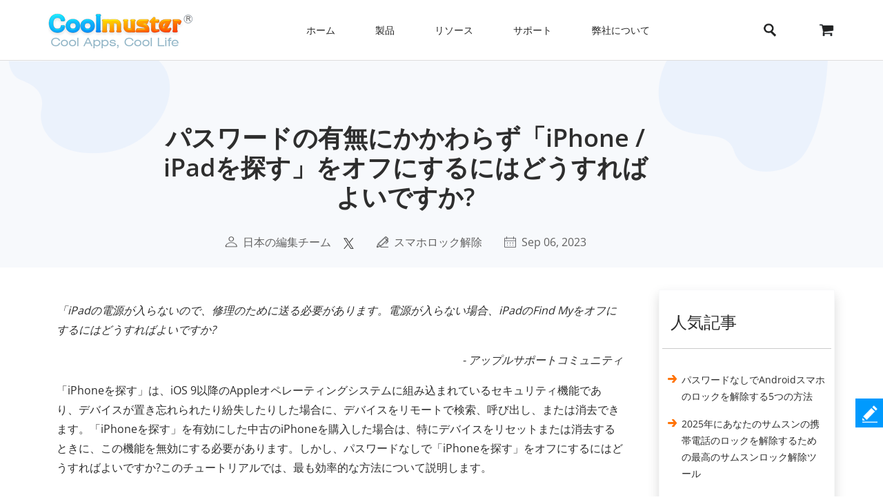

--- FILE ---
content_type: text/html;charset=UTF-8
request_url: https://www.coolmuster.com/jp/unlock-iphone/turn-off-find-my-iphone-without-password.html
body_size: 15021
content:
<!doctype html>
<html lang="ja">

<head>
    <meta charset="utf-8">
    <meta http-equiv="x-dns-prefetch-control" content="on">
    <link rel="dns-prefetch" href="//www.googleadservices.com" />
<link rel="dns-prefetch" href="//www.googletagmanager.com" />
<link rel="dns-prefetch" href="//googleads.g.doubleclick.net" />
    <meta name="viewport" content="width=device-width, initial-scale=1">
    <title>パスワードなしで「iPhoneを探す」をオフにする方法[解決済み]</title>
    <meta name="generator" content="Coolmuster"/>
    <meta name="author" content="Coolmuster"/>
    <meta name="keywords" content="パスワードなしでiPhoneを探すをオフにする方法、パスワードなしでiPhoneを探すを無効にする方法、パスワードなしでiPadを探すをオフにする方法"/>
    <meta name="description" content="パスワードなしで「iPhoneを探す」をオフにする方法を知りたいですか?このガイドをチェックして、問題を効果的に解決するためのいくつかの実用的な方法を確認してください。"/>
    <link rel="preload" href="https://www.coolmuster.com/public/assets/images/logo.png" as="image" />

    <meta http-equiv="Cache-Control" content="no-transform" />
    <meta http-equiv="Cache-Control" content="no-siteapp" />
    <link rel="canonical" href="https://www.coolmuster.com/jp/unlock-iphone/turn-off-find-my-iphone-without-password.html" />
    <!-- Bootstrap core CSS -->
    <link href="/public/assets/css/bt5/bootstrap.min.css" rel="stylesheet">
    <link href="/public/assets/css/front/3_0/site.css?v=53202508260743" rel="stylesheet">
    <link href="/public/common/navigate/bottom_menu_style.css?v=53202508260743" rel="stylesheet">
    <link href="/public/common/navigate/top_menu_adapter.css?v=53202508260743" rel="stylesheet">
    <link href="/public/common/floating/floating_feedback_top.css?v=53202508260743" rel="stylesheet">

    <link href="/public/module/resource/assets/css/3_0/resource_content.css?v=53202508260743" rel="stylesheet">
    <link href="/public/common/navigate/change_language.css?v=53202508260743" rel="stylesheet" type="text/css" />

        <link rel="alternate" href="https://www.coolmuster.com/unlock-iphone/turn-off-find-my-iphone-without-password.html" hreflang="en" />
        <link rel="alternate" href="https://www.coolmuster.com/jp/unlock-iphone/turn-off-find-my-iphone-without-password.html" hreflang="ja" />
        <link rel="alternate" href="https://www.coolmuster.com/de/unlock-iphone/turn-off-find-my-iphone-without-password.html" hreflang="de" />
        <link rel="alternate" href="https://www.coolmuster.com/fr/unlock-iphone/turn-off-find-my-iphone-without-password.html" hreflang="fr" />
        <link rel="alternate" href="https://www.coolmuster.com/es/unlock-iphone/turn-off-find-my-iphone-without-password.html" hreflang="es" />
        <link rel="alternate" href="https://br.coolmuster.com/unlock-iphone/turn-off-find-my-iphone-without-password.html" hreflang="pt" />
        <link rel="alternate" href="https://it.coolmuster.com/unlock-iphone/turn-off-find-my-iphone-without-password.html" hreflang="it" />
        <link rel="alternate" href="https://tw.coolmuster.com/unlock-iphone/turn-off-find-my-iphone-without-password.html" hreflang="zh-Hant" />
        <link rel="alternate" href="https://www.coolmuster.kr/unlock-iphone/turn-off-find-my-iphone-without-password.html" hreflang="kr" />
        <link rel="alternate" href="https://ru.coolmuster.com/unlock-iphone/turn-off-find-my-iphone-without-password.html" hreflang="ru" />
        <link rel="alternate" href="https://id.coolmuster.com/unlock-iphone/turn-off-find-my-iphone-without-password.html" hreflang="id" />
        <link rel="alternate" href="https://tr.coolmuster.com/unlock-iphone/turn-off-find-my-iphone-without-password.html" hreflang="tr" />
        <link rel="alternate" href="https://www.coolmuster.com/unlock-iphone/turn-off-find-my-iphone-without-password.html" hreflang="x-default" />


<!-- Global site tag (gtag.js) - Google Analytics -->
<script defer src="https://www.googletagmanager.com/gtag/js?id=UA-42531556-1"></script>
<script type="text/javascript" defer>
	  window.dataLayer = window.dataLayer || [];
	  function gtag(){dataLayer.push(arguments);}
	  gtag('js', new Date());

	  gtag('config', 'UA-42531556-1');
</script>
<!-- Global site tag (gtag.js) - Google Ads: 937684425 -->
<script defer src="https://www.googletagmanager.com/gtag/js?id=AW-937684425"></script>
<script type="text/javascript" defer>
	  window.dataLayer = window.dataLayer || [];
	  function gtag(){dataLayer.push(arguments);}
	  gtag('js', new Date());

	  gtag('config', 'AW-937684425');
</script>
<script>(function(w,d,t,r,u){var f,n,i;w[u]=w[u]||[],f=function(){var o={ti:"5066591", enableAutoSpaTracking: true};o.q=w[u],w[u]=new UET(o),w[u].push("pageLoad")},n=d.createElement(t),n.src=r,n.async=1,n.onload=n.onreadystatechange=function(){var s=this.readyState;s&&s!=="loaded"&&s!=="complete"||(f(),n.onload=n.onreadystatechange=null)},i=d.getElementsByTagName(t)[0],i.parentNode.insertBefore(n,i)})(window,document,"script","//bat.bing.com/bat.js","uetq");</script>

    <script type="application/ld+json">
        {
            "@context": "https://schema.org",
            "@type": "Article",
            "mainEntityOfPage": {
                "@type": "WebPage",
                "@id": "https://www.coolmuster.com/jp/unlock-iphone/turn-off-find-my-iphone-without-password.html"
            },
            "headline": "パスワードの有無にかかわらず「iPhone / iPadを探す」をオフにするにはどうすればよいですか?",
            "image": "https://www.coolmuster.com/uploads/file/202209/turn-off-find-my-iphone-without-password.jpg",
            "description": "パスワードなしで「iPhoneを探す」をオフにする方法を知りたいですか?このガイドをチェックして、問題を効果的に解決するためのいくつかの実用的な方法を確認してください。",
            "author": {
                "@type": "Person",
                "name": "日本の編集チーム",
                "url": "https://www.coolmuster.com/jp/author/editorial-team.html"
            },
            "publisher": {
                "@type": "Organization",
                "name": "Coolmuster",
                "logo": {
                    "@type": "ImageObject",
                    "url": "https://www.coolmuster.com/public/assets/images/logo.png",
                    "width": 210,
                    "height": 56
                }
            },
            "datePublished": "2023-09-06",
            "dateModified": "2023-09-06"
        }
    </script>
    <script type="application/ld+json">
        {
            "@context": "https://schema.org",
            "@type": "BreadcrumbList",
            "itemListElement": [{
                "@type": "ListItem",
                "position": 1,
                "name": "Home",
                "item": "https://www.coolmuster.com/jp/"
            },{
                "@type": "ListItem",
                "position": 2,
                "name": "スマホロック解除",
                "item": "https://www.coolmuster.com/jp/phone-unlock/"
            },{
                "@type": "ListItem",
                "position": 3,
                "name": "パスワードの有無にかかわらず「iPhone / iPadを探す」をオフにするにはどうすればよいですか?"
            }]
        }
    </script>
</head>

<body>


     <div class="container-fluid header menu-bottom-border">
    <div class="container">
        <!-- pc BEGIN -->
        <div class="row" id="pcMenu">
            <div class="left w-auto"><a class="logo" href="https://www.coolmuster.com/jp/"><span class="qxs-icon icon-logo"> </span>
            </a> <span class="navigator-mob"><i class="icon-navigator-mob"></i></span>
            </div>

            <div class="center w-auto">
                <ul class="col-12 navigator">
                    <li><a href="https://www.coolmuster.com/jp/">ホーム</a></li>
                    <li><span>製品</span>
                        <!--  style="width: 1170px; left: -379.828px;" -->
                        <div class="products">
                            <div class="container">
                                <div class="row d-flex">
                                    <div class="w-auto">
                                        <h3><i class="qxs-icon qxs-android"></i><span>Android</span></h3>

                                        <div>
                                            <ul>
                                                <li class="hot"><a href="https://www.coolmuster.com/jp/android-assistant.html">Androidデータ移行</a></li>
                                                <li><a href="https://www.coolmuster.com/jp/android-eraser.html">Androidデータ消去</a></li>
                                                <li class="hot"><a href="https://www.coolmuster.com/jp/lab-fone-for-android.html">Androidデータ復元</a></li>
                                                <li><a href="https://www.coolmuster.com/jp/android-sms-contacts-recovery.html">Android SMS+連絡先復元</a></li>
                                                <li><a href="https://www.coolmuster.com/jp/mobile-transfer.html">スマホデータ移行</a></li>
                                                <li class="new"><a href="https://www.coolmuster.com/jp/android-backup-and-restore.html">Androidバックアップ復元</a></li>
                                                <li class="new"><a href="https://www.coolmuster.com/jp/whatsapp-recovery.html">Android WhatsApp復元</a></li>
                                            </ul>
                                        </div>
                                    </div>

                                    <div class="w-auto">
                                        <h3><i class="qxs-icon qxs-ios"></i><span>iOS</span></h3>

                                        <div>
                                            <ul>
                                                <li class="hot"><a href="https://www.coolmuster.com/jp/ios-assistant.html">iPhoneデータ移行</a></li>
                                                <li><a href="https://www.coolmuster.com/jp/ios-eraser.html">iPhoneデータ消去</a></li>
                                                <li class="new"><a href="https://www.coolmuster.com/jp/iphone-data-recovery.html">iPhoneデータ復元</a></li>
                                                <li><a href="https://www.coolmuster.com/jp/iphone-backup-extractor.html">iTunesバックアップ復元</a></li>
                                                <li><a href="https://www.coolmuster.com/jp/iphone-sms-contacts-recovery.html">iPhone SMS+連絡先復元</a></li>
                                                <li class="new"><a href="https://www.coolmuster.com/jp/icloud-backup-recovery.html">iCloudバックアップ復元</a></li>
                                                <li class="new"><a href="https://www.coolmuster.com/jp/iphone-whatsapp-recovery.html">iPhone WhatsApp復元</a></li>
                                            </ul>
                                        </div>
                                    </div>

                                    <div class="w-auto">
                                        <h3><i class="qxs-icon"></i>オフィス</h3>

                                        <div>
                                            <ul>
                                            	<li><a href="https://www.coolmuster.com/jp/pdf-to-word-converter.html">PDF Word変換</a></li>
												<li><a href="https://www.coolmuster.com/jp/pdf-creator-pro.html">PDF作成</a></li>
												<li class="new"><a href="https://www.coolmuster.com/jp/pdf-to-jpg-converter.html">PDF JPG変換</a></li>
												<li class="new"><a href="https://www.coolmuster.com/jp/jpg-to-pdf-converter.html">JPG PDF変換</a></li>
												<li class="new"><a href="https://www.coolmuster.com/jp/pdf-merger.html">PDF結合</a></li>
                                                <li><a href="https://www.coolmuster.com/jp/pdf-converter-pro.html">PDF変換</a></li>
                                                <li><a href="https://www.coolmuster.com/jp/pdf-password-remover.html">PDFロック解除</a></li>
                                            </ul>
                                        </div>
                                    </div>

                                    <div class="w-auto">
                                        <h3><i class="qxs-icon"></i>ユーティリティ</h3>

                                        <div>
                                            <ul>
                                                <li><a href="https://www.coolmuster.com/jp/data-recovery.html">データ復元</a></li>
                                                <li class="new"><a href="https://www.coolmuster.com/jp/heic-converter.html">HEIC変換</a></li>
                                                <li><a href="https://www.coolmuster.com/jp/lab-fone-for-android.html">Androidデータ復元</a></li>
                                                <li><a href="https://www.coolmuster.com/jp/iphone-data-recovery.html">iPhoneデータ復元</a></li>
                                                <li><a href="https://www.coolmuster.com/jp/mobile-transfer.html">スマホデータ移行</a></li>
                                                <li class="new"><a href="https://www.coolmuster.com/jp/whatsapp-recovery.html">WhatsApp復元</a></li>
												<li class="new"><a href="https://www.coolmuster.com/jp/data-erasure.html">データ消去</a></li>
                                            </ul>
                                        </div>
                                    </div>
                                </div>
                            </div>

                            <div class="container viewmore">
                                <div class="row">
                                    <div class="getmore justify-content-center">
                                        <a href="https://www.coolmuster.com/jp/product-center.html">すべての製品を見る</a>
                                    </div>
                                </div>
                            </div>
                        </div>
                    </li>
                    <li><span>リソース</span>
                        <ul>
                            <li><a href="https://www.coolmuster.com/jp/android-transfer-backup/">Androidデータ移行</a></li>
                            <li><a href="https://www.coolmuster.com/jp/android-recovery/">Androidデータ復元</a></li>
                            <li><a href="https://www.coolmuster.com/jp/idevices/">iOSデータ移行</a></li>
                            <li><a href="https://www.coolmuster.com/jp/ios-recovery/">iPhoneデータ復元</a></li>
                            <li><a href="https://www.coolmuster.com/jp/phone-transfer/">スマホとスマホ間でデータ転送</a></li>
                            <li><a href="https://www.coolmuster.com/jp/phone-clean/">スマホ消去&クリーナー</a></li>
                            <li><a href="https://www.coolmuster.com/jp/resource.html">すべてのリソースを表示</a></li>
                        </ul>
                    </li>
                    <li><span>サポート</span>
                        <ul>
                            <li><a href="https://www.coolmuster.com/jp/support.html">サポートセンター</a></li>
                            <li><a href="https://www.coolmuster.com/jp/online-help/">オンラインチュートリアル</a></li>
                            <li><a href="https://www.coolmuster.com/jp/product-faq.html">製品に関するFAQs</a></li>
                            <li><a href="https://www.coolmuster.com/jp/sales-faq.html">販売に関するFAQs</a></li>
                            <li><a href="https://www.coolmuster.com/jp/refund-faq.html">返金に関するFAQs</a></li>
                            <li><a href="https://www.coolmuster.com/jp/what-is-1-year-subscription.html">サブスクリプションに関するFAQs</a></li>
                            <li><a href="https://www.coolmuster.com/jp/sales-faq.html#registration">登録に関するFAQs</a></li>
                        </ul>
                    </li>
                    <li><span>弊社について</span>
                        <ul>
                            <li><a href="https://www.coolmuster.com/jp/about-coolmuster.html">Coolmusterについて</a></li>
                            <li><a href="https://www.coolmuster.com/jp/contact-us.html">お問い合わせ</a></li>
                        </ul>
                    </li>
                    <li class="qxs-mob-store"><a href="https://www.coolmuster.com/jp/store.html">店</a></li>
                    <li class="qxs-mob-search">
                        <div class="qxs-mob-searchbox">
                            <form action="https://www.coolmuster.com/jp/search.html" id="cse-mobilesearch-box">
                                <input name="cx" type="hidden" value="012174904280100499933:qzbybr85npa" />
                                <input name="cof" type="hidden" value="FORID:10" />
                                <input name="ie" type="hidden" value="UTF-8" />
                                <span><i class="qxs-icon icon-search"></i></span>
                                <input name="q" placeholder="Search coolmuster.com" type="text" />?</form>
                        </div>
                    </li>
                </ul>
            </div>

            <div class="right w-auto">
                <div><a class="search" onclick="showPcSearchInput(event);" style="text-decoration:none"><span class="qxs-icon icon-search"> </span> </a></div>

                <div><a href="https://www.coolmuster.com/jp/store.html"><i class="qxs-icon icon-store"></i></a></div>
            </div>

            <div class="searchbox w-auto">
                <form action="https://www.coolmuster.com/jp/search.html" autocomplete="off" id="pc-search-form">
                    <input name="cx" type="hidden" value="012174904280100499933:qzbybr85npa" />
                    <input name="cof" type="hidden" value="FORID:10" />
                    <input name="ie" type="hidden" value="UTF-8" />
                    <span onclick="submitPcSearch(event,'pc-search-form');">
                        <i class="qxs-icon icon-search"></i>
                    </span>
                    <input onkeyup="submitPcSearchOnEnter(event,'pc-search-form');" name="q" placeholder="coolmuster.comを検索" type="text" />
                    <span onclick="showPcMenu(event);">
                        <i class="qxs-icon icon-close"></i>
                    </span>
                </form>
            </div>
        </div>
        <!-- pc END -->

        <!-- mobile BEGIN -->
        <div class="row row-cols-1 navbar navbar-expand-sm navbar-light" id="mobileMenu-header">
            <div class="d-flex justify-content-between">
                <a href="https://www.coolmuster.com/jp/"><div class="qxs-icon icon-logo"></div></a>

                <button class="border-0 navbar-toggler collapsed" type="button" data-bs-toggle="collapse" data-bs-target="#mobileMenu" aria-controls="navbarNavDropdown" aria-expanded="false" aria-label="Toggle navigation">
                    <span class="icon-navigator-mob"></span>
                </button>
            </div>
            <div id="mobileMenu" style="padding-top:1.2rem" class="collapse">
                <div class="col">
                    <p class="bg-transparent  menu-home " style="margin-bottom: 0;">
                        <a href="https://www.coolmuster.com/jp/">ホーム</a>
                    </p>
                </div>
                <div class="col">
                    <p class="accordion-collapse-show accordion-button accordion-header collapsed bg-transparent  px-0 " data-bs-toggle="collapse" aria-expanded="true" data-bs-target="#flush-1">製品</p>
                    <ul id="flush-1" class="accordion-collapse collapse topmenu product-type">
                        <li>
                            <div class="d-flex justify-content-start accordion-collapse-show accordion-button accordion-header
                                            collapsed bg-transparent  px-0 " data-bs-toggle="collapse" aria-expanded="true" data-bs-target="#flush-11">
                                <i class="qxs-icon icon-android"></i>
                                <span class="align-middle">Android</span>
                            </div>
                            <ul id="flush-11" class="accordion-collapse collapse topmenu">
                                <li>
                                    <a href="https://www.coolmuster.com/jp/android-assistant.html">
                                        <span>Androidデータ移行</span>
                                        <i class="qxs-icon hot"></i>
                                    </a>
                                </li>
                                <li><a href="https://www.coolmuster.com/jp/android-eraser.html">Androidデータ消去</a></li>
                                <li>
                                    <a href="https://www.coolmuster.com/jp/lab-fone-for-android.html">
                                        <span>Androidデータ復元</span>
                                        <i class="qxs-icon hot"></i>
                                    </a>
                                </li>
                                <li><a href="https://www.coolmuster.com/jp/android-sms-contacts-recovery.html">Android SMS+連絡先復元</a></li>
                                <li><a href="https://www.coolmuster.com/jp/mobile-transfer.html">スマホデータ移行</a></li>
                                <li>
                                    <a href="https://www.coolmuster.com/jp/android-backup-and-restore.html">
                                        <span>Androidバックアップ復元</span>
                                        <i class="qxs-icon new"></i>
                                    </a>
                                </li>
                                <li>
                                    <a href="https://www.coolmuster.com/jp/whatsapp-recovery.html">
                                        <span>Android WhatsApp復元</span>
                                        <i class="qxs-icon new"></i>
                                    </a>
                                </li>
                            </ul>
                        </li>
                        <li>
                            <div class="d-flex justify-content-start accordion-collapse-show accordion-button accordion-header
                                            collapsed bg-transparent  px-0 " data-bs-toggle="collapse" aria-expanded="true" data-bs-target="#flush-12">
                                <i class="qxs-icon icon-ios"></i>
                                <span class="align-middle">iOS</span>
                            </div>
                            <ul id="flush-12" class="accordion-collapse collapse topmenu">
                                <li>
                                    <a href="https://www.coolmuster.com/jp/ios-assistant.html">
                                        <span>iPhoneデータ移行</span>
                                        <i class="qxs-icon hot"></i>
                                    </a>
                                </li>
                                <li><a href="https://www.coolmuster.com/jp/ios-eraser.html">iPhoneデータ消去</a></li>
                                <li>
                                    <a href="https://www.coolmuster.com/jp/iphone-data-recovery.html">
                                        <span>iPhoneデータ復元</span>
                                        <i class="qxs-icon new"></i>
                                    </a>
                                </li>
                                <li><a href="https://www.coolmuster.com/jp/iphone-backup-extractor.html">iTunesバックアップ復元</a></li>
                                <li><a href="https://www.coolmuster.com/jp/iphone-sms-contacts-recovery.html">iPhone SMS+連絡先復元</a></li>
                                <li><a href="https://www.coolmuster.com/jp/icloud-backup-recovery.html"><span>iCloudバックアップ復元</span><i class="qxs-icon new"></i></a></li>
                                <li><a href="https://www.coolmuster.com/jp/iphone-whatsapp-recovery.html"><span>iPhone WhatsApp復元</span><i class="qxs-icon new"></i></a></li>
                            </ul>
                        </li>
                        <li>
                            <div class="d-flex justify-content-start accordion-collapse-show accordion-button accordion-header
                                            collapsed bg-transparent px-0 " data-bs-toggle="collapse" aria-expanded="true" data-bs-target="#flush-13">
                                <i class="qxs-icon icon-office"></i>
                                <span class="align-middle">オフィス</span>
                            </div>
                            <ul id="flush-13" class="accordion-collapse collapse topmenu">
                                <li>
                                    <a href="https://www.coolmuster.com/jp/pdf-to-word-converter.html">PDF Word変換</a>
                                </li>
                                <li><a href="https://www.coolmuster.com/jp/pdf-creator-pro.html">PDF作成</a></li>
                                <li>
									<a href="https://www.coolmuster.com/jp/pdf-to-jpg-converter.html">
										<span>PDF JPG変換</span>
										<i class="qxs-icon new"></i>
									</a>
								</li>
								<li>
									<a href="https://www.coolmuster.com/jp/jpg-to-pdf-converter.html">
										<span>JPG PDF変換</span>
										<i class="qxs-icon new"></i>
									</a>
								</li>
								<li>
									<a href="https://www.coolmuster.com/jp/pdf-merger.html">
										<span>PDF結合</span>
										<i class="qxs-icon new"></i>
									</a>
								</li>
                                <li><a href="https://www.coolmuster.com/jp/pdf-converter-pro.html">PDF変換</a></li>
                                <li><a href="https://www.coolmuster.com/jp/pdf-password-remover.html">PDFロック解除</a></li>
                            </ul>
                        </li>
                        <li>
                            <div class="d-flex justify-content-start accordion-collapse-show accordion-button accordion-header
                                            collapsed bg-transparent px-0 " data-bs-toggle="collapse" aria-expanded="true" data-bs-target="#flush-14">
                                <i class="qxs-icon icon-utilities"></i>
                                <span class="align-middle">ユーティリティ</span>
                            </div>
                            <ul id="flush-14" class="accordion-collapse collapse topmenu">
                                <li>
                                    <a href="https://www.coolmuster.com/jp/data-recovery.html">データ復元</a>
                                </li>
                                <li>
                                    <a href="https://www.coolmuster.com/jp/heic-converter.html">
                                        <span>HEIC変換</span>
                                        <i class="qxs-icon new"></i>
                                    </a>
                                </li>
                                <li><a href="https://www.coolmuster.com/jp/lab-fone-for-android.html">Androidデータ復元</a></li>
                                <li><a href="https://www.coolmuster.com/jp/iphone-data-recovery.html">iPhoneデータ復元</a></li>
                                <li><a href="https://www.coolmuster.com/jp/mobile-transfer.html">スマホデータ移行</a></li>
                                <li>
                                    <a href="https://www.coolmuster.com/jp/whatsapp-recovery.html">
                                        <span>WhatsApp復元</span>
                                        <i class="qxs-icon new"></i>
                                    </a>
                                </li>
								<li class="new"><a href="https://www.coolmuster.com/jp/data-erasure.html">データ消去</a></li>
                            </ul>
                        </li>
                    </ul>
                </div>
    
                <div class="col">
                    <p class="accordion-collapse-show accordion-button accordion-header collapsed bg-transparent  px-0 " data-bs-toggle="collapse" aria-expanded="true" data-bs-target="#flush-2">リソース</p>
                    <ul id="flush-2" class="accordion-collapse collapse topmenu">
                        <li><a href="https://www.coolmuster.com/jp/android-transfer-backup/">Androidデータ移行</a></li>
                        <li><a href="https://www.coolmuster.com/jp/android-recovery/">Androidデータ復元</a></li>
                        <li><a href="https://www.coolmuster.com/jp/idevices/">iOSデータ移行</a></li>
                        <li><a href="https://www.coolmuster.com/jp/ios-recovery/">iPhoneデータ復元</a></li>
                        <li><a href="https://www.coolmuster.com/jp/phone-transfer/">スマホとスマホ間でデータ転送</a></li>
                        <li><a href="https://www.coolmuster.com/jp/phone-clean/">スマホ消去&クリーナー</a></li>
                        <li><a href="https://www.coolmuster.com/jp/resource.html">すべてのリソースを表示</a></li>
                    </ul>
                </div>

                <div class="col">
                    <p class="accordion-collapse-show accordion-button accordion-header collapsed bg-transparent  px-0 " data-bs-toggle="collapse" aria-expanded="true" data-bs-target="#flush-3">サポート</p>
                    <ul id="flush-3" class="accordion-collapse collapse topmenu">
                        <li><a href="https://www.coolmuster.com/jp/support.html">サポートセンター</a></li>
                        <li><a href="https://www.coolmuster.com/jp/online-help/">オンラインチュートリアル</a></li>
                        <li><a href="https://www.coolmuster.com/jp/product-faq.html">製品に関するFAQs</a></li>
                        <li><a href="https://www.coolmuster.com/jp/sales-faq.html">販売に関するFAQs</a></li>
                        <li><a href="https://www.coolmuster.com/jp/refund-faq.html">返金に関するFAQs</a></li>
                        <li><a href="https://www.coolmuster.com/jp/what-is-1-year-subscription.html">サブスクリプションに関するFAQs</a></li>
                        <li><a href="https://www.coolmuster.com/jp/sales-faq.html#registration">登録に関するFAQs</a></li>
                    </ul>
                </div>

                <div class="col">
                    <p class="accordion-collapse-show accordion-button accordion-header collapsed bg-transparent  px-0 " data-bs-toggle="collapse" aria-expanded="true" data-bs-target="#flush-4">弊社について</p>
                    <ul id="flush-4" class="accordion-collapse collapse topmenu">
                        <li><a href="https://www.coolmuster.com/jp/about-coolmuster.html">Coolmusterについて</a></li>
                        <li><a href="https://www.coolmuster.com/jp/contact-us.html">お問い合わせ</a></li>
                    </ul>
                </div>

                <div class="col">
                    <p class="bg-transparent  menu-home ">
                        <a href="https://www.coolmuster.com/jp/store.html">店</a>
                    </p>
                </div>
                <div class="input-group mb-3">
                    <form action="/search.html" id="mobile-search-form">
                        <div class="d-flex">
                            <input name="cx" type="hidden" value="012174904280100499933:qzbybr85npa" />
                            <input name="cof" type="hidden" value="FORID:10" />
                            <input name="ie" type="hidden" value="UTF-8" />
                            <button onclick="submitPcSearch(event,'mobile-search-form');" class="border-0 p-0 g-0 qxs-icon icon-search bg-transparent" type="button" style="margin-top: 10px;"></button>
                            <input name="q" onkeyup="submitPcSearchOnEnter(event,'mobile-search-form');" type="text" class="form-control border-0" placeholder="coolmuster.comを検索">
                        </div>
                    </form>
                </div>
            </div>
        </div>
        <!-- mobile END -->
    </div>
</div>
    <!-- quick product nav BEGIN -->
    <!-- quick product nav END -->

    <div class="container-fluid">
        <!-- resource banner  END -->
        <div class="row">
            <div class="resource-content-banner">
                <div class="row g-0 row-cols-1">
                    <div class="col-sm-2">
                        <img src="/public/module/resource/assets/images/3_0/content/bg-left.png" height="135px" width="235px"
                            loading="lazy" alt="...">
                    </div>
                    <div class="col-sm-7 text-center">
                        <div class="resource-content-banner-title">
                            <h1>パスワードの有無にかかわらず「iPhone / iPadを探す」をオフにするにはどうすればよいですか?</h1>
                        </div>
                        <div class="d-flex info py-1 py-sm-4" style="color:#626262;">

                            <div class="d-flex flex-wrap">
                                <img class="my-auto mx-auto" src="/public/module/resource/assets/images/3_0/content/user.png" width="18px" height="16px" loading="lazy">
                                <span class="px-1"></span>
                                <a href="https://www.coolmuster.com/jp/author/editorial-team.html">日本の編集チーム</a>
                            </div>

                            <span class="px-2"></span>
<div>
    <a href="https://x.com/coolmuster">
        <img src="/public/module/resource/assets/images/3_0/content/twitter.png" class="my-auto" width="18px" height="16px" loading="lazy">
    </a>
</div>
                            <span class="px-3"></span>
                            <div class="d-flex flex-wrap">
                                <img class="my-auto mx-auto" src="/public/module/resource/assets/images/3_0/content/tips.png" width="17px" height="16px" loading="lazy">
                                <span class="px-1"></span>
                                <a href="https://www.coolmuster.com/jp/phone-unlock/">スマホロック解除</a>
                            </div>
                            <span class="px-3"></span>
                            <div class="d-flex flex-wrap">
                                <img class="my-auto mx-auto" src="/public/module/resource/assets/images/3_0/content/calendar.png" width="17px" height="16px" loading="lazy">
                                <span class="px-1"></span>
                                <span>Sep 06, 2023</span>
                            </div>
                        </div>
                    </div>
                    <div class="col-sm-3 title-right-img">
                        <img src="/public/module/resource/assets/images/3_0/content/bg-right.png" height="161px" width="246px"
                            loading="lazy" alt="...">
                    </div>
                </div>
            </div>
        </div>
        <!-- resource banner  END -->
    </div>

    <div class="container resource-content">
        <div class="row row-cols-1 row-cols-sm-12">
            <ResourceLeft class="col-sm-9">

                <div class="w-100 py-4"></div>
                <div class="px-2 px-sm-0">
                    <p><span style="font-style:italic;">「iPadの電源が入らないので、修理のために送る必要があります。電源が入らない場合、iPadのFind Myをオフにするにはどうすればよいですか?</span></p>

<p align="right"><span style="font-style:italic;">- アップルサポートコミュニティ</span></p>

<p>「iPhoneを探す」は、iOS 9以降のAppleオペレーティングシステムに組み込まれているセキュリティ機能であり、デバイスが置き忘れられたり紛失したりした場合に、デバイスをリモートで検索、呼び出し、または消去できます。「iPhoneを探す」を有効にした中古のiPhoneを購入した場合は、特にデバイスをリセットまたは消去するときに、この機能を無効にする必要があります。しかし、パスワードなしで「iPhoneを探す」をオフにするにはどうすればよいですか?このチュートリアルでは、最も効率的な方法について説明します。</p>

<p align="center"><img alt="how to turn off find my iphone without password" loading="lazy" src="https://www.coolmuster.com/uploads/file/202209/turn-off-find-my-iphone-without-password.jpg" /></p>

<div class="w-auto">
<div><span class="directory-title">ディレクトリ</span></div>

<div class="directory-content">
<ul>
	<li><a href="#p1">パート1。「iPhone を探す」をオフにすることについてよくある質問</a></li>
	<li><a href="#p2">パート2。パスワードなしでiPhone / iPadを探すを無効にするにはどうすればよいですか?</a>
	<ul>
		<li><a href="#21">2.1 iCloudアカウントを削除してパスワードなしでiPadを探すをオフにする方法(iOS 7のみ)</a></li>
		<li><a href="#22">2.2 iCloud DNSバイパスを介してiCloudパスワードなしでiPhoneを探すをオフにする方法(iOS 8からiOS 10)</a></li>
		<li><a href="#23">2.3 iCloudアカウントの説明を消去してパスワードなしで「iPhoneを探す」をオフにする方法(iOS 11 / 12)</a></li>
		<li><a class="hot-end" href="#24">2.4 iOSロック解除を介してパスワードなしで「iPhoneを探す」からサインアウトする方法</a></li>
	</ul>
	</li>
	<li><a href="#p3">パート3。パスワードでiPhoneを探すをオフにするにはどうすればよいですか?</a></li>
</ul>
</div>
</div>

<div>&nbsp;</div>

<h2><a id="p1" name="p1"></a>パート1。「iPhone を探す」をオフにすることについてよくある質問</h2>

<p><strong>1. 「iPhoneを探す」とは何ですか?無効にする必要がありますか?</strong></p>

<p>「iPhoneを探す」は、AppleがすべてのAppleデバイスに追加した体系的なセキュリティ機能であり、デバイスの紛失や盗難に備えてデバイスのセキュリティを見つけて保護します。</p>

<p><strong>「iPhoneを探す」の主な機能:</strong></p>

<ul>
	<li>地図上でApple IDに関連付けられているすべてのAppleデバイスを見つけます。</li>
	<li>サウンドを再生して、置き忘れたiDeviceを見つけます。</li>
	<li>紛失モードであなたのiPhone / iPadを見つけて追跡します。</li>
	<li>アクティベーションロックを使用してiDeviceを保護します。</li>
	<li>iCloud.com を介してiPhone / iPadのデータをリモートで消去します。</li>
</ul>

<p>iOS 13以降、「iPhoneを探す」と「友達を探す」は、「探す」という名前の1つの機能に統合されました。通常、デバイスを保護するために「iPhoneを探す」機能をオンにすることをお勧めします。ただし、iDeviceを消去またはリセットする場合は、オフにする必要があります。</p>

<p><strong>2.なぜ「iPhoneを探す」をオフにする必要があるのですか?</strong></p>

<p>iPhoneを誰かまたは一部の組織に販売、譲渡、または寄付する場合は、「iPhoneを探す」をオフに切り替えて、新しい所有者が自分のApple IDで使用できるようにする必要があります。</p>

<p>さらに、誰かがあなたのデバイスデータを盗んだりハッキングしたりしている疑いがある場合、またはiPhoneが盗まれたり紛失したりした場合は、この機能をオフにすることができます。</p>

<p>それとは別に、中古のiPhoneを購入した場合は、「iPhoneを探す」を無効にして、新品のように使用する前に前の所有者のApple IDを削除する必要があります。</p>

<p><strong>3.工場出荷時の状態にリセットすると、「iPhoneを探す」が無効になりますか?</strong></p>

<p>いいえ、工場出荷時の状態にリセットしても「iPhoneを探す」はオフにならないため、デバイスをリセットまたは復元する前に無効にする必要があります。</p>

<p><em><strong>多分あなたは好きです:</strong><a href="https://www.coolmuster.com/jp/ios-recovery/iphone-contacts-missing.html">iPhoneの連絡先が見つからない</a>場合は、このリンクを開いて、連絡先を復元するための便利な方法を学ぶことができます。</em></p>

<h2><a id="p2" name="p2"></a>パート2。パスワードなしでiPhone / iPadを探すを無効にするにはどうすればよいですか?</h2>

<p>このパートでは、iOS 7以降のバージョンのパスワードなしで「iPhone / iPadを探す」を削除する4つの実行可能な方法を紹介します。それらを1つずつ参照して、デバイスで「iPhone / iPadを探す」をオフにする最も適切な方法を見つけてください。</p>

<h3><a id="21" name="21"></a>2.1 iCloudアカウントを削除してパスワードなしでiPadを探すをオフにする方法(iOS 7のみ)</h3>

<p>iDeviceがiOS 7を実行している場合は、iCloudアカウントを簡単に削除して、パスワードなしで「iPadを探す」を削除できます。</p>

<p>方法は次のとおりです。</p>

<p>1. [ <strong>設定</strong> ]&gt; <strong>[iCloud</strong> ]に移動し&gt; <strong>アカウントを削除します</strong>。成功する前に数回の試行が必要になる場合があります。</p>

<p>2 デバイスが画面上で動かなくなる可能性があります。電源ボタンを押したままにして <strong>電源</strong> を切り、1分後に電源を入れます。</p>

<p>3. <strong>iCloud</strong>&gt;<strong>設定</strong>を開き&gt;<strong>アカウントの削除</strong>をクリックします。その後、iCloudアカウントが削除され、「iPhoneを探す」が無効になります。</p>

<p align="center"><img alt="delete icloud account to disable find my iphone or ipad" loading="lazy" src="https://www.coolmuster.com/uploads/file/202203/delete-icloud-account-from-iphone.jpg" /></p>

<p><em><strong>あなたが必要とするかもしれません:</strong><a href="https://www.coolmuster.com/jp/ios-recovery/recover-permanently-deleted-videos-iphone.html">iPhoneから完全に削除されたビデオを復元する</a>にはどうすればよいですか?参考までに5つの方法があります。</em></p>

<h3><a id="22" name="22"></a>2.2 iCloud DNSバイパスを介してiCloudパスワードなしでiPhoneを探すをオフにする方法(iOS 8からiOS 10)</h3>

<p>あなたのiPhoneがiOS 8からiOS 10を実行しているとします。その場合は、DNS方式を試して、パスワードなしで「iPhoneを探す」をオフにすることができます。iCloudアカウントの認証と「iPhoneを探す」の一時的な無効化を回避できます。iDeviceを再起動すると、「iPhoneを探す」が再び有効になります。</p>

<p>Apple IDパスワードなしで「iPhoneを探す」を無効にするにはどうすればよいですか?</p>

<p>1. Wi-Fi&gt; <strong>設定</strong> を開き&gt; <strong>Wi-Fi</strong> ネットワークの横にある <strong>i</strong> アイコンをタップします。</p>

<p>2. DNS サーバー情報を次のいずれかに変更します。</p>

<ul>
	<li>米国:104.155.28.90</li>
	<li>ヨーロッパ:104.154.51.7</li>
	<li>アジア: 78.100.17.60</li>
</ul>

<p>3. <strong>戻る</strong> アイコンを押して最後のページに戻り、[ <strong>完了]</strong> をタップして変更を保存します。</p>

<p align="center"><img alt="turn off find my iphone without icloud password via dns bypass" loading="lazy" src="https://www.coolmuster.com/uploads/image/20170823/iphone-wifi.jpg" /></p>

<p><em><strong>もっと見る:</strong><a href="https://www.coolmuster.com/jp/ios-recovery/recover-deleted-photos-from-iphone-without-backup.html">バックアップなしでiPhoneから削除された写真を復元する</a>のは簡単ですか?はい、このガイドに従うと、解決策がわかります。</em></p>

<h3><a id="23" name="23"></a>2.3 iCloudアカウントの説明を消去してパスワードなしで「iPhoneを探す」をオフにする方法(iOS 11 / 12)</h3>

<p>この方法では、iOS 11 / 12の技術的な抜け穴を使用して、パスワードなしで「iPhoneを探す」機能を無効にします。デバイスがシステム要件を満たしている場合は、次の手順に進みます。</p>

<p>パスワードなしで無料で「iPhoneを探す」をオフにするにはどうすればよいですか?</p>

<p>1. <strong>[設定]</strong> に移動し&gt; <strong>iCloud</strong>&gt;自分の名前をタップします。</p>

<p>2.求められたら、[パスワード]フィールドに乱数を入力し、右上隅にある <strong>[完了]</strong> をクリックします。次に、パスワードが間違っていることを通知する通知で <strong>[OK]</strong> をタップします。</p>

<p>3 <strong>)[キャンセル]</strong>をタップ後で、iCloudセクションが再表示されます。</p>

<p>4. <strong>[説明</strong> ]フィールドを長押しし、[ <strong>削除</strong> ]をタップしてアカウントを削除し、[ <strong>完了]</strong>をタップします。その後、iCloudのメインセクションが再表示され、「iPhoneを探す」が自動的にオフになります。</p>

<p align="center"><img alt="get find my iphone off without password by erasing the icloud account description" loading="lazy" src="https://www.coolmuster.com/uploads/file/202209/enter-password-for-apple-id.jpg" /></p>

<p><em><strong>続きを読む:</strong><a href="https://www.coolmuster.com/jp/ios-recovery/bookmarks-on-iphone-disappeared.html">iPhoneまたはiPadからブックマークが消え</a>るのはなぜですか?この問題を解決したい場合は、このガイドをお読みください。</em></p>

<h3><a id="24" name="24"></a>2.4 iOSロック解除を介してパスワードなしで「iPhoneを探す」からサインアウトする方法</h3>

<p>デバイスで「iPhone / iPadを探す」を無効にする最良の方法は、 <strong>iOSロック解除</strong>を使用することです。素晴らしいツールは、数回クリックするだけでパスワードなしでApple IDとiCloudアクティベーションロックを削除し、プロセス中に「iPhoneを探す」をオフにすることができます。さらに、画面のパスコード、フェイスID、タッチIDのロックも簡単に解除できます。</p>

<p><strong>iOSロック解除のハイライト:</strong></p>

<ul>
	<li>Apple IDとiCloudアクティベーションロックのロックを解除し、パスワードなしで「iPhoneを探す」をオフにします。</li>
	<li>ロック画面のパスコード、Face ID、Touch ID、スクリーンタイムパスコード、およびMDMをすばやくバイパスします。</li>
	<li>簡単かつ迅速。</li>
	<li>iPhone 14 / SE(第3世代)/ 13 Pro Max / 13 Pro / 13 Pro / 13 mini / 12/11 / X / 8 / 7、iPad 9 / 8 / 7 / 6 / 5 / 4 / 3 / 2 / 1、iPad Pro 5 / 4 / 3 / 2 / 1など、iOS 9からiOS 16を実行しているiPhone / iPadで動作します。</li>
</ul>

<div class="py-2 d-flex flex-column flex-sm-row justify-content-center">
<div class="text-center"><a class="btn btn-primary download-button" href="https://www.coolmuster.com/downloads/ios-unlock.exe" rel="nofollow" style="width: 240px;"><img alt="ios unlock windows version" loading="lazy" src="/public/module/resource/assets/images/3_0/content/win.png" /> PC版ダウンロード</a></div>

<div class="p-1">&nbsp;</div>

<div class="text-center"><a class="btn btn-primary download-button" href="https://www.coolmuster.com/downloads/ios-unlock-mac.dmg" rel="nofollow" style="width: 240px;"><img alt="ios unlock mac version" loading="lazy" src="/public/module/resource/assets/images/3_0/content/mac.png" /> MAC版のダウンロード</a></div>
</div>

<div class="note">
<p><b>手記：</b></p>

<ol>
	<li>プロセス中にデータが失われる可能性があります。したがって、 <a href="https://www.coolmuster.com/jp/ios-recovery/how-to-backup-locked-iphone.html">ロックされたiPhone</a> を無効にする前にバックアップすることをお勧めします。</li>
	<li>iOS 14.2以前のバージョンを搭載したiPhone / iPadでのApple IDの削除をサポートしています。</li>
	<li>Apple IDを削除して「iPhoneを探す」をオフにすることができるのは、iPhone / iPadの画面のロックを解除した後のみです。</li>
	<li>営業目的での違法な削除は禁止されています。</li>
</ol>

<p>&nbsp;</p>
</div>

<p>iOS 14でパスワードなしで「iPhoneを探す」をオフにするにはどうすればよいですか?</p>

<div>
<p><span class="para-number">01</span>月コンピュータにiOSロック解除をインストールして開きます。その後、[ <strong>画面のロック解除</strong> ]&gt;[ <strong>Apple IDのロックを解除</strong> ]をクリックして続行します。</p>

<p align="center"><img alt="install ios unlock on your computer" loading="lazy" src="https://www.coolmuster.com/uploads/image/20210629/screen-unlock-modes.jpg" /></p>

<p><span class="para-number">02</span>月iDeviceをコンピュータに接続し、デバイスのロックを解除して、コンピュータを信頼します。</p>

<p align="center"><img alt="connect your iphone or ipad to the computer" loading="lazy" src="https://www.coolmuster.com/uploads/image/20190820/ios-unlock-trust.png" /></p>

<p><span class="para-number">03</span>月画面の指示に従ってiPhoneの設定をリセットし、再起動します。その後、ロック解除プロセスが自動的に開始されます。</p>

<p align="center"><img alt="reset all iphone settings" loading="lazy" src="https://www.coolmuster.com/uploads/image/20190820/ios-unlock-reset.png" /></p>

<p><span class="para-number">04</span>月プログラムは自動的にあなたのApple IDのロックを解除します。終了すると、[iPhoneを探す]オプションが無効になるか、デバイスで機能しなくなります。</p>

<p align="center"><img alt="how to turn off find my iphone without a password" loading="lazy" src="https://www.coolmuster.com/uploads/image/20190820/ios-unlock-unlocked.png" /></p>
</div>

<p><strong><span style="font-style:italic;">参考文献:</span></strong></p>

<p><span style="font-style:italic;"><a href="https://www.coolmuster.com/jp/idevices/remove-apple-id-from-iphone-without-password.html">[かんたんガイド]iPhoneでパスワードなしでアップルIDを削除するにはどうすればよいですか?</a></span></p>

<p><span style="font-style:italic;"><a href="https://www.coolmuster.com/jp/unlock-iphone/unlock-a-stolen-iphone.html">3の方法でパスコードなしで盗まれたiPhoneのロックを解除する方法は?</a></span></p>

<h2><a id="p3" name="p3"></a>パート3。パスワードでiPhoneを探すをオフにするにはどうすればよいですか?</h2>

<p>Apple IDのパスワードをまだ覚えていると仮定します。次の2つの方法で「iPhoneを探す」を無効にすることができます。</p>

<h3>3.1 アップルIDのパスワードを変更する</h3>

<p>次の手順は、2要素認証が有効になっているiOS14以降のバージョンで機能します。</p>

<p>Apple IDパスワードをリセットして「iPhoneを探す」をオフにするにはどうすればよいですか?</p>

<p>1. iPhoneの <strong>[設定]</strong> を開き&gt;自分の名前&gt; <strong>パスワードとセキュリティ</strong>をタップします。</p>

<p>2. [ <strong>パスワードの変更</strong> ]をクリックし、画面の指示に従ってパスワードをリセットします。</p>

<p>3. 現在のパスワードを入力し、新しいパスワードを入力して確認します。</p>

<p>4. <strong>[パスワードの変更</strong> ]をタップして、iCloudアカウントにサインインします。</p>

<p>5. <strong>iCloud</strong>&gt;「<strong>設定」</strong>を開き&gt;<strong>「iPhoneを探す</strong>」をオフ&gt;新しいApple IDパスワードを入力して、「<strong>オフにする</strong>」&gt;をタップします。</p>

<p align="center"><img alt="change apple id password and turn off find my iphone" loading="lazy" src="https://www.coolmuster.com/uploads/image/20171123/turn-on-find-my-iphone.jpg" /></p>

<h3>3.2 icloud.com 経由</h3>

<p>Apple IDパスワードを知っていれば、icloud.com にサインインしてリモートでタスクを実行できます。</p>

<p>1)パソコンのブラウザから iCloud.com にログインし、[ <strong>すべてのデバイス]</strong>をタップ</p>

<p>2. iPhone / iPadを選択し、[ <strong>iPhoneを消去</strong> &gt; <strong>アカウントから削除</strong> ]&gt; <strong>[削除]</strong>をクリックします。これで完了です。</p>

<p align="center"><img alt="erase iphone via icloud web" loading="lazy" src="https://www.coolmuster.com/uploads/image/20200703/how-to-get-into-a-locked-phone-via-find-my-iphone.jpg" /></p>

<h2>要するに</h2>

<p>パスワードなしで「iPhoneを探す」をオフにする方法については、上記の方法を選択して、実際の状況に応じてタスクを完了することができます。iOS 14.2以降を搭載したiPhoneまたはiPadモデルの場合は、 <strong>iOSロック解除</strong>を試すことをお勧めします。使用するのは高速で絶対確実です。</p>

<p>何か教えてもらえたら、下にコメントを残してください。</p>

<p><strong>関連記事:</strong></p>

<p><a href="https://www.coolmuster.com/jp/phone-clean/erase-iphone-without-passcode.html">7つの簡単な方法でパスコードなしでiPhoneを消去する方法は?(ステップバイステップ)</a></p>

<p><a href="https://www.coolmuster.com/jp/unlock-iphone/unlock-iphone-without-siri.html">2023年にSiriなしでiPhoneのロックを解除するにはどうすればよいですか?(3つの実行可能な方法)</a></p>

<p><a href="https://www.coolmuster.com/jp/unlock-iphone/sign-out-of-icloud-without-password.html">[解決済]パスワードなしでiCloudから段階的にサインアウトするにはどうすればよいですか?</a></p>

<p><a href="https://www.coolmuster.com/jp/unlock-iphone/forgot-iphone-passcode-without-restore.html">復元せずに忘れたiPhoneパスコードを削除するにはどうすればよいですか?(3つの簡単な方法)</a></p>

<p><a href="https://www.coolmuster.com/jp/unlock-iphone/remove-activation-lock-without-password.html">2023年にパスワードなしでiCloudアクティベーションロックを削除するにはどうすればよいですか?(5つの素晴らしい方法)</a></p>

<p><a href="https://www.coolmuster.com/jp/ios-recovery/unlock-icloud-locked-iphone.html">iCloudでロックされたiPhoneのロックを解除するにはどうすればよいですか?(更新ガイド)</a></p>

                </div>
                <div class="w-100 py-4"></div>
                <div class="px-4">
                    <div class="support" style="width:fit-content">
                        <span class="align-middle">製品に関する質問？ <a href="https://www.coolmuster.com/jp/support.html">問題を迅速に解決するには、サポートチームにお問い合わせください &gt;</a></span>
                    </div>
                </div>
                <div class="w-100 py-4"></div>
                <div class="p-4" style="font-size:0.9rem; color:#626262;">
                    <a href="https://www.coolmuster.com/jp/" style="text-decoration: none;">
                        <img style="margin-top: -4px;" src="/public/assets/images/3_0/common/home.png" width="18px" height="15px" loading="lazy">
                    </a>
                    &nbsp;
                    <img src="/public/assets/images/3_0/common/triangle.png" width="6px" height="8px" loading="lazy">
                    &nbsp;
                    <span><a style="text-decoration: none; color:#626262" href="https://www.coolmuster.com/jp/phone-unlock/">スマホロック解除</a></span>
                    &nbsp;
                    <img src="/public/assets/images/3_0/common/triangle.png" width="6px" height="8px" loading="lazy">
                    &nbsp;
                    <span>パスワードの有無にかかわらず「iPhone / iPadを探す」をオフにするにはどうすればよいですか?</span>
                </div>
                <div class="w-100 py-4"></div>

                <div id="disqus_thread" style="padding:10px 0 0 20px;"></div>
            </ResourceLeft>

            <ResourceRight class="col-sm-3">
                <div class="w-100 py-3"></div>


                <!-- Hot Articles BEGIN -->
                <div class="my-3 position-sticky" style="top:6rem">
                    <div class="row row-cols-12 shadow border border-light top-stories py-3 px-1 gy-3">
                        <h4>人気記事</h4>
                        <hr>
                        <i class="px-2 col-1"></i><div class="col-11 px-2"><a href="https://www.coolmuster.com/jp/unlock-android/unlock-android-without-password.html">パスワードなしでAndroidスマホのロックを解除する5つの方法</a></div>
                        <i class="px-2 col-1"></i><div class="col-11 px-2"><a href="https://www.coolmuster.com/jp/unlock-android/samsung-unlock-tool.html">2025年にあなたのサムスンの携帯電話のロックを解除するための最高のサムスンロック解除ツール</a></div>
                        <i class="px-2 col-1"></i><div class="col-11 px-2"><a href="https://www.coolmuster.com/jp/unlock-android/unlock-samsung-tablet-without-losing-data.html">データを失わずにSamsungタブレットのロックを解除する方法? [実証済みの 5 つの方法]</a></div>
                        <i class="px-2 col-1"></i><div class="col-11 px-2"><a href="https://www.coolmuster.com/jp/unlock-android/unlock-samsung-phone-pattern.html">8つの簡単な方法でSamsung電話パターンのロックを解除する方法</a></div>
                        <i class="px-2 col-1"></i><div class="col-11 px-2"><a href="https://www.coolmuster.com/jp/unlock-android/unlock-locked-android-phone-without-losing-data.html">データを失わずにロックされたAndroidスマートフォンのロックを解除する方法 [5 つの方法]</a></div>
                        <i class="px-2 col-1"></i><div class="col-11 px-2"><a href="https://www.coolmuster.com/jp/unlock-iphone/remove-apple-id-from-ipad-without-password.html">パスワードなしでiPadからApple IDを削除する4つの方法(簡単&迅速)</a></div>
                    </div>
                </div>
                <!-- Hot Articles BEGIN -->

            </ResourceRight>
        </div>
    </div>
     <div class="container-fluid bottom" style="background-color: #2f323c;">
<div class="container">

<div class="row row-cols-1 row-cols-sm-12 footer-text-color">
    <!-- logo desc -->
    <div class="col-sm-3 py-3 px-sm-0">
        <div class="col qxs-icon footer-logo"></div>
        <p class="py-3 footer-brand-desc px-sm-1">クールなアプリ、クールな生活。<br />グローバルユーザーに最も必要なソフトウェアを提供し、科学技術で生活の質を向上させます。</p>
    </div>
    <div class="col-sm-2">
        <p class="py-2 accordion-collapse-show accordion-button accordion-header collapsed bg-transparent footer-text-color align-left px-0" data-bs-toggle="collapse" aria-expanded="true" data-bs-target="#flush-footer-1">会社</p>
        <p class="footermenu-title accordion-no-collapse-show accordion-button accordion-header collapsed bg-transparent footer-text-color align-left px-0" aria-expanded="true" data-bs-target="#flush-footer-10">会社</p>
        <ul id="flush-footer-1" class="accordion-collapse collapse show footermenu">
            <li><a href="https://www.coolmuster.com/jp/about-coolmuster.html">Coolmusterについて</a></li>
            <li><a href="https://www.coolmuster.com/jp/contact-us.html">お問い合わせ</a></li>            
            <li><a href="https://www.coolmuster.com/jp/store.html">ストア</a></li>
            <li><a href="https://www.coolmuster.com/jp/download.html">ダウンロード</a></li>
            <li><a href="https://www.coolmuster.com/jp/resource.html">リソース</a></li>
            <li><a href="https://www.coolmuster.com/jp/giveaway.html">Giveaways</a></li>
            <li><a href="https://www.coolmuster.com/jp/write-review-to-win-free-license-code.html">無料ライセンスを取得する</a></li>
        </ul>
    </div>

    <div class="col-sm-2">
        <p class="py-2 accordion-collapse-show accordion-button accordion-header collapsed bg-transparent footer-text-color align-left px-0" data-bs-toggle="collapse" aria-expanded="true" data-bs-target="#flush-footer-2">注目トピック</p>
        <p class="footermenu-title accordion-no-collapse-show accordion-button accordion-header collapsed bg-transparent footer-text-color align-left px-0" aria-expanded="true" data-bs-target="#flush-footer-10">注目トピック</p>
        <ul id="flush-footer-2" class="accordion-collapse collapse show footermenu">
            <li><a href="https://www.coolmuster.com/jp/android-assistant.html">Androidデータ転送</a></li>
            <li><a href="https://www.coolmuster.com/jp/lab-fone-for-android.html">Androidデータ復元</a></li>
            <li><a href="https://www.coolmuster.com/jp/android-eraser.html">Androidデータ消去</a></li>
            <li><a href="https://www.coolmuster.com/jp/mobile-transfer.html">スマホとスマホ間でデータ転送</a></li>
            <li><a href="https://www.coolmuster.com/jp/ios-assistant.html">iPhoneデータ転送</a></li>
            <li><a href="https://www.coolmuster.com/jp/iphone-data-recovery.html">iPhoneデータ復元</a></li>
            <li><a href="https://www.coolmuster.com/jp/ios-eraser.html">iPhoneデータ消去</a></li>
        </ul>
    </div>

    <div class="col-sm-2">
        <p class="py-2 accordion-collapse-show accordion-button accordion-header collapsed bg-transparent footer-text-color align-left px-0" data-bs-toggle="collapse" aria-expanded="true" data-bs-target="#flush-footer-3">サポート</p>
        <p class="footermenu-title accordion-no-collapse-show accordion-button accordion-header collapsed bg-transparent footer-text-color align-left px-0" aria-expanded="true" data-bs-target="#flush-footer-10">サポート</p>
        <ul id="flush-footer-3" class="accordion-collapse collapse show footermenu">
            <li><a href="https://www.coolmuster.com/jp/support.html">サポートセンター</a></li>
            <li><a href="https://www.coolmuster.com/jp/online-help/">オンラインチュートリアル</a></li>
            <li><a href="https://www.coolmuster.com/jp/product-faq.html">製品に関するFAQs</a></li>
            <li><a href="https://www.coolmuster.com/jp/sales-faq.html">販売に関するFAQs</a></li>
            <li><a href="https://www.coolmuster.com/jp/refund-faq.html">返金に関するFAQs</a></li>
            <li><a href="https://www.coolmuster.com/jp/what-is-1-year-subscription.html">サブスクリプションに関するFAQs</a></li>
            <li><a href="https://www.coolmuster.com/jp/sales-faq.html#registration">登録に関するFAQs</a></li>
        </ul>
    </div>

    <div class="col-sm-3 py-3">
        <div>
            <p class="footermenu-title">私たちに従ってください</p>
            <div class="d-flex">
                <a class="me-2" href="https://www.facebook.com/coolmuster" rel="nofollow noopener noreferrer" target="_blank">
                    <i class="qxs-icon icon-facebook"></i>
                </a>
                <a class="me-2" href="https://x.com/coolmuster" rel="nofollow noopener noreferrer" target="_blank">
                    <i class="qxs-icon icon-twitter"></i>
                </a>
                <a class="me-2" href="https://www.youtube.com/mycoolmuster" rel="nofollow noopener noreferrer" target="_blank">
                    <i class="qxs-icon icon-youtube"></i>
                </a>
                <a class="me-2" href="https://www.tiktok.com/@coolmuster" rel="nofollow noopener noreferrer" target="_blank">
                    <i class="icon-tiktok-preload  icon-tiktok"></i>
                </a>
            </div>

        </div>

        <p class="footermenu-title" style="margin-top: 20px;">ニュースレター</p>
        <div class="input-group mb-3 footer-subscribe">
            <input type="text" class="form-control" placeholder="電子メールアドレス" aria-label="Email address" aria-describedby="button-addon2">
            <button onclick="asyncSubcribe();" class="btn btn-outline-secondary" type="button" id="button-addon2">今すぐ登録</button>
        </div>
        <p class="footer-subscribe join-status" style="color:#E36207">&nbsp;</p><keep class="notranslate">
             
<div class="change_language" tabindex="-1">
    <label>言語を変更</label>
    <div class="languages">
        <a href="https://www.coolmuster.com">English - English</a>
        <a href="https://www.coolmuster.com/fr/">French - Français</a>
        <a href="https://www.coolmuster.com/de/">German - Deutsch</a>
        <a href="https://it.coolmuster.com/">Italian - Italiano</a>
        <a href="https://www.coolmuster.com/es/">Spanish - Español</a>
        <a href="https://br.coolmuster.com/">Portuguese - Português</a>
        <a href="https://www.coolmuster.com/jp/">Japanese - 日本語</a>
        <a href="https://tw.coolmuster.com/">Chinese Traditional - 繁體中文</a>
        <a href="https://www.coolmuster.kr/">Korean - 한국어</a>
        <a href="https://ru.coolmuster.com/">Russian - Pусский</a>
        <a href="https://id.coolmuster.com/">Indonesian - Bahasa Indonesia</a>
        <a href="https://tr.coolmuster.com/">Turkish - Türkçe</a>
    </div>
</div>


             <script defer type="text/javascript">
     i18n = {"i18n_cookie_privacy_link":"<a href='https://www.coolmuster.com/jp/privacy.html'>Cookiesポリシー</a>","i18n_thankyou_subscribe":"ご購読いただきありがとうございます!","i18n_join_now":"今すぐ参加","i18n_cookie_privacy_desc":"Coolmusterは、お客様に最適な状態でご利用していただくためクッキー(Cookie)を利用しています。","i18n_emall_input":"メールアドレスを入力してください。","i18n_sending":"送信中","i18n_email_limit_2":"電子メールが無効です。もう一度確認してください。","i18n_email_limit":"電子メールアドレスが無効です。もう一度お試しください。","i18n_cookie_privacy_got_it":"同意する!"};
</script>

    </keep></div>

</div>
</div>
<div class="row" style="background-color: #272930">
        <div class="d-flex terms-text-align justify-content-center py-4">
            <a class="px-sm-2 text-decoration-none footer-text-color" href="https://www.coolmuster.com/jp/terms-conditions.html">利用規約</a><a class="px-sm-2 text-decoration-none footer-text-color" href="https://www.coolmuster.com/jp/privacy.html">プライバシー(更新)</a><a class="px-sm-2 text-decoration-none footer-text-color" href="https://www.coolmuster.com/jp/end-user-license-agreement.html">ライセンス契約</a><a class="px-sm-2 text-decoration-none footer-text-color" href="https://www.coolmuster.com/jp/how-to-uninstall-program-on-your-windows-mac-computer.html">アンインストール</a><span class="px-sm-2 text-decoration-none footer-text-color">Copyright© 2025 Coolmuster. All Rights Reserved.</span>
            
            
            
            
        </div>
        <div class="d-flex justify-content-sm-center justify-content-evenly py-2">
            <i class="qxs-icon icon-mcafee"></i>
            <a class="px-sm-5" href="https://safeweb.norton.com/report/show?url=www.coolmuster.com" rel="nofollow noopener noreferrer" target="_blank"><i class="qxs-icon icon-norton"></i></a>
        </div>
        <div class="w-100 py-2"></div>
    </div>
</div>
<div style="top: 158px;" id="side-button">
    <div type="button" class="message_write" data-bs-toggle="modal" data-bs-target="#feedbackPage" ><span class="icon"><img alt="feedback" loading="lazy" style="width:22px;height:25px;" src="/public/skin/default/images/icon_feedback.png"></span><span>フィードバック</span></div>
    <div style="display: none;" id="messageToTop" onclick="clickScrollToTop(event);"><img loading="lazy" style="width:32px;height:32px;" src="/public/skin/default/images/top_up.png"></div>
</div>

<div class="modal fade" id="feedbackPage" tabindex="-1"
     aria-labelledby="feedbackPageTitle"  aria-modal="true" role="dialog">

    <div class="modal-dialog modal-lg modal-dialog-centered modal-dialog-scrollable ">
        <div class="modal-content">
            <div class="modal-header feedback-title py-0 gx-0 ">
                <h2 class="modal-title text-center w-100 " id="title">フィードバック<span>サイトの改善にご協力ください</span></h2>
                <i type="button" class="close-img flex-shrink-1" data-bs-dismiss="modal" aria-label="Close"></i>
            </div>

            <div class="modal-body">
                <form enctype="multipart/form-data" name="form1Message" id="form1Message" method="post" action="/feedback/webfeedback_add">
                <p class="text-center">質問の種類を選択してください。適切なサービスチームにご案内いたします。</p>
                    <input name="action" value="webfeedback" type="hidden">
                        <div class="mb-3">
                            <input name="name" id="name" type="text" placeholder="お名前：" class="form-control" required>
                            <div class="invalid-feedback">*お名前を入力してください。</div>
                        </div>
                        <div class="mb-3">
                            <input name="email" id="email" placeholder="メールアドレス：" type="email" class="form-control" required>
                            <div class="invalid-feedback">*無効なメールアドレスです。もう一度お試しください。</div>
                        </div>
                        <div class="mb-3">
                            <input type="hidden" name="fblv1hidden" id="fblv1hidden" />
                            <input type="hidden" name="fblv2hidden" id="fblv2hidden" />
                            <select name="fblv1" id="fblv1" class="form-select">
                                <option fblvid="0" link="" value="質問の種類を選択してください" selected="selected">質問の種類を選択してください</option>
                                <option fblvid="1" link="" value="ウェブサイト">ウェブサイト</option>
                                <option fblvid="2" link="" value="製品">製品</option>
                                <option fblvid="3" link="https://www.coolmuster.com/jp/sales-faq.html" value="販売">販売</option>
                                <option fblvid="4" link="https://www.coolmuster.com/jp/refund-faq.html" value="返金">返金</option>
                            </select>
                        </div>
                        <div id="fblv2div" class="mb-3" style="display:none;" >
                            <div>
                                <select onchange="selfblv2(this)" class="form-select" id="fblv2_2" name="fblv2_2">
                                    <option fblvid="0" link="" value="質問の種類を選択してください" selected="selected">質問の種類を選択してください</option>
                                    <option fblvid="1" link="https://www.coolmuster.com/jp/android-assistant-faqs.html" value="Android Assistant">Android Assistant</option>
                                    <option fblvid="2" link="https://www.coolmuster.com/jp/android-recovery-faqs.html" value="Lab.Fone for Android">Lab.Fone for Android</option>
                                    <option fblvid="3" link="https://www.coolmuster.com/jp/android-recovery-faqs.html" value="Android SMS+Contacts Recovery">Android SMS+Contacts Recovery</option>
                                    <option fblvid="4" link="https://www.coolmuster.com/jp/ios-assistant-faqs.html" value="iOS Assistant">iOS Assistant</option>
                                    <option fblvid="5" link="https://www.coolmuster.com/jp/mobile-transfer-faqs.html" value="Mobile Transfer">Mobile Transfer</option>
                                    <option fblvid="6" link="https://www.coolmuster.com/jp/ios-eraser-faqs.html" value="iOS Eraser">iOS Eraser</option>
                                    <option fblvid="7" link="https://www.coolmuster.com/jp/android-eraser-faqs.html" value="Android Eraser">Android Eraser</option>
                                </select>
                            </div>
                        </div>
                        <div class="mb-3">
                            <textarea  class="form-control" name="saytext" id="saytext" title="Message:" style="height:80px" placeholder="メッセージ：" required></textarea>
                            <div class="invalid-feedback">*メッセージを空にすることはできません。</div>
                        </div>
                        <div class="mb-3">
                            <input class="form-control" name="uploadFile" id="uploadFile" title="File Path:" placeholder="ファイルが選択されていません：" type="file" accept="image/*,.zip,.txt">
                            <span class="filetype-tag">（最大サイズ：5MB；タイプ：zip, text, image）</span>
                            <div class="invalid-feedback">*ファイルのサイズが最大値（5MB）を越えています。</div>
                        </div>
                        <div class="mb-3">
                            <input class="form-control" type="text" autocomplete="off" name="validatecode" id="validatecode"
                                   placeholder="キャプチャ"  required />
                            <div class="invalid-feedback">*キャプチャを空にすることはできません。</div>
                        </div>
                        <div class="mb-3">
                            <img id="validcodeimg_pop_content" alt="キャプチャ" style="width:108px;height:40px" onclick="return changeFeedbackCaptcha();" />
                        </div>
                </form>
            </div>
            <div class="modal-footer p-0">
                <button class="btn btn-primary px-4" type="button" id="submit" onclick="submitFeedback(event);">送信</button>
            </div>
        </div>
    </div>
</div>
<div class='cookie_info' style="display:none">
    <span>Coolmusterは、お客様に最適な状態でご利用していただくためクッキー(Cookie)を利用しています。&nbsp;&nbsp;&nbsp;&nbsp;<a href='https://www.coolmuster.com/jp/privacy.html'>Cookiesポリシー</a><a onclick='coolAgree.agree()' class='cookie_get'>同意する!</a></span>
</div>

    <script src="/public/assets/js/bt5/bootstrap.bundle.min.js"></script>
    <script src="/public/common/navigate/top_menu_adapter.js?v=53202508260743"></script>
    <script src="/public/common/navigate/bottom_menu_script.js?v=53202508260743"></script>
    <script type="text/javascript" src="/public/common/navigate/change_language.js?v=53202508260743" defer></script>

    <script type="text/javascript" src="/public/assets/js/cool-async-load.js?v=53202508260743"></script>
    <script type="text/javascript" src="/public/assets/js/cool-load-thirdparty.js?v=53202508260743"></script>
    <script type="text/javascript" src="/public/assets/js/cool-window-load-evt.js?v=53202508260743"></script>
    <script type="text/javascript" src="/public/common/floating/floating_feedback_top.js?v=53202508260743"></script>
    <script type="text/javascript" src="/public/assets/js/3_0/cool-cookie-agree-delay-load.js?v=53202508260743"></script>
    <script type="text/javascript" src="/public/assets/js/3_0/mobile_download.js?v=53202508260743"></script>
    <script type="text/javascript" src="/public/module/resource/assets/js/3_0/resource_content.js?v=53202508260743"></script>
    
    
    <script defer type="text/javascript">

        loadFloatProductNavListener();
        
        addWindowLoadedWork(function(){
            clickIconByNavigatePlatform();
            addFeedbackShownListener();
            mdAddDownloadInstallerListener();
            addWindowScrollGoToTopListener();
            addCookieAgreeShowListener();

        	    loadSharethis(document,"https://platform-api.sharethis.com/js/sharethis.js#property=663adae0006cfd001d4da40f&product=sticky-share-buttons");

                loadDisqus(document,"https://coolmuster.disqus.com/embed.js");
        },0);

    </script>

</body>

</html>

--- FILE ---
content_type: text/css
request_url: https://www.coolmuster.com/public/common/navigate/bottom_menu_style.css?v=53202508260743
body_size: 765
content:


.qxs-icon.footer-logo{
    width: 173px;
    height: 32px;
    background-position: -218px 0;
}

.qxs-icon.icon-facebook{
    height: 38px;
    width: 36px;
    background-position: -165px -62px;
}

.qxs-icon.icon-facebook:hover{
    background-position: -326px -63px;
}

.qxs-icon.icon-twitter {
    height: 38px;
    width: 36px;
    background-position: -205px -62px
}

.qxs-icon.icon-twitter:hover {
    background-position: -365px -63px
}

.qxs-icon.icon-youtube {
    height: 38px;
    width: 36px;
    background-position: -245px -62px
}

.qxs-icon.icon-youtube:hover {
    background-position: -403px -63px
}

.icon-tiktok {
    background-image: url(/public/assets/images/3_0/social/tiktok-normal.png);
    display: block;
    height: 38px;
    width: 36px;
}

.icon-tiktok:hover {
    background-image: url(/public/assets/images/3_0/social/tiktok-pressed.png);
}

.icon-bilibili {
    background-image: url(/public/assets/images/3_0/social/bilibili-normal.png);
    display: block;
    height: 38px;
    width: 36px;
}

.icon-bilibili:hover {
    background-image: url(/public/assets/images/3_0/social/bilibili-pressed.png);
}

.icon-zhihu {
    background-image: url(/public/assets/images/3_0/social/zhihu-normal.png);
    display: block;
    height: 38px;
    width: 36px;
}

.icon-zhihu:hover {
    background-image: url(/public/assets/images/3_0/social/zhihu-pressed.png);
}

.icon-little-red-book {
    background-image: url(/public/assets/images/3_0/social/red-normal.png);
    display: block;
    height: 38px;
    width: 36px;
}

.icon-little-red-book:hover {
    background-image: url(/public/assets/images/3_0/social/red-pressed.png);
}

.qxs-icon.icon-mcafee {
    height: 44px;
    width: 120px;
    background-position: 0 -144px;
}

.qxs-icon.icon-norton {
    height: 44px;
    width: 120px;
    background-position: -125px -144px;
}

.footer-text-color{
    color: #9aa5b0;
}

.accordion-button::after {
  background-image:none;
}

.accordion-button:not(.collapsed)::after {
    background-image:none;
}

.accordion-no-collapse-show{
    display: flex;

}

.accordion-collapse-show{
    display: none;
}

.footermenu-title{
    font-size:20px;
    font-weight:bold;
}

ul.footermenu.collapse:not(.show) {
   display: block;
}

ul.footermenu{
    padding-left: 0px;
}

ul.footermenu > li{
    display: block;
}

ul.footermenu > li > a{
    text-decoration: none !important;
    color: #9aa5b0;
    font-size: 13px;
}

.terms-text-align{
    font-size: 13px;
    text-align: center;
}

.footer-about-title{
    display: none;
}

.footer-brand-desc{
    font-size:13px;
}

.join-status{
    font-size:13px;
    margin-bottom:0;
}

@media (max-width: 575.98px) {

    .terms-text-align{
        flex-direction: column !important;
        font-size:12px;
        text-align: center;
        line-height: 1.8;
    }

    .footer-about-title{
        display: inline;
    }

    .footermenu-title{
        font-size:1rem;
        font-weight:normal;
    }

    .accordion-button::after {
      background-image: url("data:image/svg+xml,%3csvg xmlns='http://www.w3.org/2000/svg' viewBox='0 0 16 16' fill='%239aa5b0'%3e%3cpath fill-rule='evenodd' d='M1.646 4.646a.5.5 0 0 1 .708 0L8 10.293l5.646-5.647a.5.5 0 0 1 .708.708l-6 6a.5.5 0 0 1-.708 0l-6-6a.5.5 0 0 1 0-.708z'/%3e%3c/svg%3e");
    }

    .accordion-button:not(.collapsed)::after {
      background-image: url("data:image/svg+xml,%3csvg xmlns='http://www.w3.org/2000/svg' viewBox='0 0 16 16' fill='%239aa5b0'%3e%3cpath fill-rule='evenodd' d='M1.646 4.646a.5.5 0 0 1 .708 0L8 10.293l5.646-5.647a.5.5 0 0 1 .708.708l-6 6a.5.5 0 0 1-.708 0l-6-6a.5.5 0 0 1 0-.708z'/%3e%3c/svg%3e");
    }

    .accordion-no-collapse-show{
        display: none;
    }

    .accordion-collapse-show{
        display: flex;
    }

    ul.footermenu.collapse.show{
       display: none;
    }

    .footer-copyright-section{
        font-size:12px;
        text-align: center;
        line-height: 1.8;
    }
}

@media (min-width: 576px){
    .footer-padding {
        padding-right: 2.0rem !important;
        padding-left: 2.0rem !important;
    }
}


--- FILE ---
content_type: text/css
request_url: https://www.coolmuster.com/public/common/floating/floating_feedback_top.css?v=53202508260743
body_size: 371
content:



#side-button {
    position: fixed;
    right: 0;
    z-index: 1999;
    top: auto!important;
    bottom: 100px;
}

#messageToTop,.message_write {
    position: relative;
	white-space: nowrap;
	position: relative;
	right: 0;
	left: calc(100% - 40px);
	padding-right: 8px;
	width: auto;
    height: 42px;
    line-height: 42px;
    background: #009afe;
    color: #fff;
    font-size: 14px;
    transition: .3s;
    -webkit-transition: .3s;
    -moz-transition: .3s;
    -o-transition: .3s
}

.message_write img {
    width: 22px
}

.message_write span {
    display: inline-block;
    margin-left: 10px;
    color: #fff!important
}
.message_write >span:last-of-type{
	margin-right:10px;
}

.message_write:hover {
    right: 0;
	left: 0;
    cursor: pointer;
    opacity: 1;
    background: #009afe
}

#messageToTop {
    display: none;
    position: absolute;
    width: 42px;
    text-align: center;
    margin-top: 2px;
    overflow: hidden;
    right: 0
}

#messageToTop img {
    width: 32px
}

#messageToTop:hover {
    background: #009afe;
    cursor: pointer
}

#messageToTop:active,#messageToTop:focus {
    outline: 0
}

.feedback-title{
    background-color:#0da6f8;
}

.feedback-title h2{
    padding: 4px 0;
    font-size: 36px;
    color: white;
}

.feedback-title h2 span {
    margin-left: 20px;
    font-size: 18px;
    color: white;
    vertical-align: middle;
}

.feedback-title .close-img {
    width: 31px;
    height: 31px;
    background: transparent url(/public/skin/default/images/close.png) no-repeat scroll 0 0;
    display: inline-block;
    padding: .5rem .5rem;
    margin: -.5rem -.5rem -.5rem auto;
}

--- FILE ---
content_type: text/css
request_url: https://www.coolmuster.com/public/common/navigate/change_language.css?v=53202508260743
body_size: 551
content:
.change_language{
    display: flex !important;
    align-items: center;
    justify-content: flex-start !important;
    color: #9aa5b0;
    cursor: pointer;
    position: relative;
    font-size:13px;
    width:180px;
    box-sizing: border-box;
    padding-left:0 !important;
    margin-top:2rem;
}
.change_language::before{
    content: '';
    background-image:url(/public/assets/images/3_0/common/globe-normal.png);
    width: 24px;
    height: 24px;
    margin-right: 8px;
}
.change_language >label{
    cursor:inherit;
}
.change_language>label::after{
    content: '';
    background-image:url(/public/assets/images/3_0/common/next.png);
    width: 10px;
    height: 6px;
    margin-left: 8px;
    display:inline-block;
}
.change_language .languages{
    display:none !important;
    position: absolute;
    bottom: calc(100% + 12px);
    display: flex;
    flex-direction: column;
    background-color: #fff !important;
    padding: 12px 32px !important;
    border-radius: 8px;
    width: 230px !important;
    left: calc(50% - 130px);
    box-shadow: 0 0 8px rgba(0,0,0,.4);
    line-height:26px;
    white-space: nowrap;
    z-index:2;
    box-sizing: border-box;
}
.change_language .languages::after{
    content: '';
    border-top:10px solid #fff;
    border-left:10px solid transparent;
    border-right:10px solid transparent;
    position: absolute;
    top: calc(100% - 1px);
    left: calc(50% - 10px);;
}
.change_language .languages a{
    margin:4px 2.5% !important;
    color: #9aa5b0 !important;
    text-decoration: none;
    font-size:13px;
}
.change_language .languages a:hover{
    color:#67a4ff !important;
}
.change_language.active::before{
    background-image:url(/public/assets/images/3_0/common/globe-pressed.png);
}
.change_language.active>label::after{
    background-image:url(/public/assets/images/3_0/common/up.png);
}
.change_language.active .languages{
    display:flex !important;
}
.change_language.active >label{
    color:#67a4ff;
}
@media (max-width:767px) {
    .change_language{
        justify-content: center !important;
        margin-bottom: 16px;
        flex-wrap: wrap;
        padding-right: 15px;
        width:100%;
    }
    .change_language::after{
        position: absolute;
        top: 10px;
        left: calc(50% + 82px);
    }
    .change_language .languages{
        position: relative;
        width: 100% !important;
        left: 0;
        flex-direction: row;
        justify-content: center;
        background-color: transparent !important;
        box-shadow: none;
        flex-wrap: wrap;
        padding: 12px 0 !important;
    }
    .change_language .languages a{
        min-width: 45%;
        text-align: center;
        margin-right: 0 !important;
    }
    .change_language .languages::after{
        display:none;
    }
}